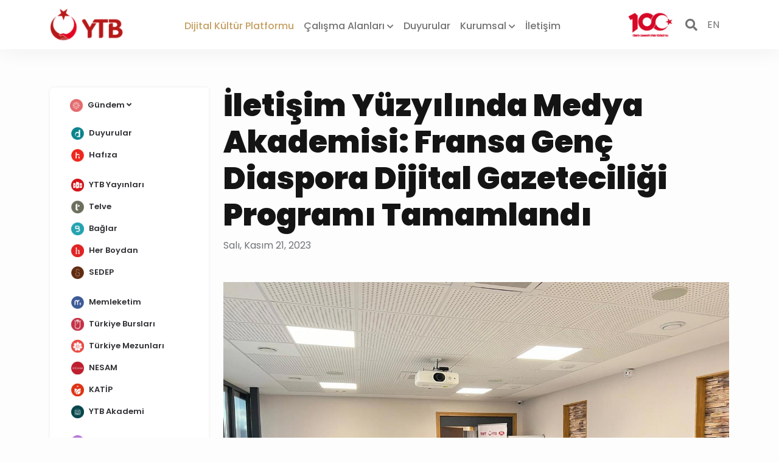

--- FILE ---
content_type: text/html; charset=utf-8
request_url: https://www.ytb.gov.tr/haberler/iletisim-yuzyilinda-medya-akademisi-fransa-genc-diaspora-dijital-gazeteciligi-programi-tamamlandi
body_size: 9636
content:
<!doctype html>
<html lang="tr">
<head>
    <meta charset="utf-8">
<meta name="viewport" content="width=device-width, initial-scale=1">
<title>İletişim Yüzyılında Medya Akademisi: Fransa Genç Diaspora Dijital Gazeteciliği Programı Tamamlandı</title>
<meta name="description" content="İletişim Yüzyılında Medya Akademisi: Fransa Genç Diaspora Dijital Gazeteciliği">
<link rel="canonical" href="https://ytb.gov.tr/haberler/iletisim-yuzyilinda-medya-akademisi-fransa-genc-diaspora-dijital-gazeteciligi-programi-tamamlandi">
<meta property="og:title" content="İletişim Yüzyılında Medya Akademisi: Fransa Genç Diaspora Dijital Gazeteciliği Programı Tamamlandı" />
<meta property="og:description" content="İletişim Yüzyılında Medya Akademisi: Fransa Genç Diaspora Dijital Gazeteciliği" />
<meta property="og:type" content="video.movie" />
<meta property="og:url" content="https://ytb.gov.tr/haberler/iletisim-yuzyilinda-medya-akademisi-fransa-genc-diaspora-dijital-gazeteciligi-programi-tamamlandi" />
<meta name="google" content="notranslate">

    <meta property="og:image" content="https://dkp.blob.core.windows.net/post-multimedia/2023-2DijitalGazetecilik.jpeg" />
<link rel="shortcut icon" type="image/x-icon" href="/favicon.png" />
    <link href='https://fonts.googleapis.com/css?family=Skranji' rel='stylesheet'>
    <link href="https://fonts.googleapis.com/css2?family=Poppins:wght@100;200;400;500;600;700;800;900&family=Skranji:wght@700&display=swap" rel="stylesheet">
    <link href="/lib/bootstrap/css/bootstrap.min.css" rel="stylesheet">
    <link rel="stylesheet" href="/dijikup/css/style.css">


</head>
<body>
    <!-- Todo: url ler resources e eklenecek -->
<nav class="navbar navbar-expand-md navbar-light fixed-top bg-white header-shadow">
    <div class="container">
        <a class="navbar-brand" href="/">
            <img class="logo" src="/images/logo.png" alt="Logo" />        </a>
        <div class="m-auto navbar-links">
            <ul class="navbar-nav menu">
                <li class="nav-item">
                    <a class="nav-link active" href="/dijikup">Dijital Kültür Platformu</a>
                </li>
                <li class="nav-item dropdown">
                    <a class="nav-link" href="#" id="departmentDropdown" role="button" data-bs-toggle="dropdown" aria-expanded="false">
                        Çalışma Alanları <i class="fas fa-chevron-down fs-12"></i>
                    </a>
                    <ul class="dropdown-menu" aria-labelledby="departmentDropdown">
                            <li>
                                <a class="dropdown-item" href="/daireler/yurtdisi-vatandaslar">
                                    Yurtdışı Vatandaşlar
                                </a>
                            </li>
                            <li>
                                <a class="dropdown-item" href="/daireler/kardes-topluluklar">
                                    Kardeş Topluluklar
                                </a>
                            </li>
                            <li>
                                <a class="dropdown-item" href="/daireler/uluslararasi-ogrenciler">
                                    Uluslararası Öğrenciler
                                </a>
                            </li>
                    </ul>
                </li>
                <li class="nav-item">
                    <a class="nav-link" href="/duyurular">Duyurular</a>
                </li>
                <li class="nav-item dropdown">
                    <a class="nav-link" href="#" id="navbarDropdown" role="button" data-bs-toggle="dropdown" aria-expanded="false">
                        Kurumsal <i class="fas fa-chevron-down fs-12"></i>
                    </a>
                    <ul class="dropdown-menu" aria-labelledby="navbarDropdown">
                            <li>
                                <a class="dropdown-item" href="/kurumsal/bakan">
                                    Bakan
                                </a>
                            </li>
                            <li>
                                <a class="dropdown-item" href="/kurumsal/bakan-yardimcisi">
                                    Bakan Yardımcısı
                                </a>
                            </li>
                            <li>
                                <a class="dropdown-item" href="/kurumsal/basin-kiti">
                                    Basın Kiti
                                </a>
                            </li>
                            <li>
                                <a class="dropdown-item" href="/kurumsal/baskan">
                                    Başkan
                                </a>
                            </li>
                            <li>
                                <a class="dropdown-item" href="/kurumsal/baskanlik">
                                    Başkanlığımız
                                </a>
                            </li>
                            <li>
                                <a class="dropdown-item" href="/kurumsal/insan-kaynaklari">
                                    İnsan Kaynakları
                                </a>
                            </li>
                            <li>
                                <a class="dropdown-item" href="/kurumsal/kurumsal-kimlik-klavuzu">
                                    Kurumsal Kimlik Kılavuzu
                                </a>
                            </li>
                            <li>
                                <a class="dropdown-item" href="/kurumsal/logolar">
                                    Logolar
                                </a>
                            </li>
                            <li>
                                <a class="dropdown-item" href="/kurumsal/mevzuat">
                                    Mevzuat
                                </a>
                            </li>
                            <li>
                                <a class="dropdown-item" href="/kurumsal/planlar-ve-raporlar">
                                    Planlar ve Raporlar
                                </a>
                            </li>
                            <li>
                                <a class="dropdown-item" href="/kurumsal/bilgi-guvenligi-politikasi">
                                    Bilgi Güvenliği Politikası
                                </a>
                            </li>
                    </ul>
                </li>
                <li class="nav-item">
                    <a class="nav-link" href="/iletisim">İletişim</a>
                </li>
            </ul>
        </div>


        <div class="d-flex flex-row-reverse">
            <a href="javascript:void(0)" data-bs-toggle="offcanvas" data-bs-target="#offcanvas" class="hamburger-icon"
               aria-controls="navbarCollapse" aria-expanded="false" aria-label="Toggle navigation">
                <i class="fal fa-bars fa-2x"></i>
            </a>
            <a role="button" href="/en/digicup" class="lang-btn">
                EN
            </a>
            <a href="#" class="search-btn mt-2" onclick="openSearch()">
                <i class='fa fa-search h5'></i>
            </a>
            <img class="logo" style="max-width:120px;" src="/main/images/yuzuncuyil-main.png">
        </div>
    </div>
</nav>
<div class="offcanvas offcanvas-start" tabindex="-1" id="offcanvas" data-bs-keyboard="false"
     data-bs-backdrop="false">
    <div class="offcanvas-header">
        <div class="offcanvas-title">
            <img width="85" src="/images/logo.png" alt="">
        </div>
        <span class="sidebar-title-font">Dijital Kültür Platformu</span>
        <a href="javascript:void(0)" data-bs-dismiss="offcanvas" aria-label="Close" class="sidebar-close">
            <i class='fa fa-times sidebar-close-icon'></i>
            <span class="sidebar-close-text">KAPAT</span>
        </a>
    </div>
    <hr class="offcanvas-hr">
    <div class="offcanvas-body px-0 pt-0">
        <ul class="category-ul p-2">
            <li class="category-list">
                <a class="category-link" href="/dijikup">
                    Dijital Kültür Platformu
                </a>
            </li>
            <li class="category-list">
                <a class="category-link" href="/">
                    Anasayfa
                </a>

            </li>
            <li class="accordion pb-1" id="departmentAccordion">
                <div class="accordion-item  border-0">
                    <a role="button" class="category-list p-0" data-bs-toggle="collapse" data-bs-target="#collapseDepartmentsOne" aria-expanded="true" aria-controls="collapseDepartmentsOne">
                        <div class="category-link">
                            Çalışma Alanları   <i class="fa fa-angle-down" aria-hidden="true"></i>
                        </div>
                    </a>
                    <div id="collapseDepartmentsOne" class="accordion-collapse collapse" aria-labelledby="headingOne" data-bs-parent="#departmentAccordion">
                        <div class="accordion-body">
                                <ul class="category-list">
                                    <a class="category-link" href="/daireler/yurtdisi-vatandaslar">
                                        Yurtdışı Vatandaşlar
                                    </a>
                                </ul>
                                <ul class="category-list">
                                    <a class="category-link" href="/daireler/kardes-topluluklar">
                                        Kardeş Topluluklar
                                    </a>
                                </ul>
                                <ul class="category-list">
                                    <a class="category-link" href="/daireler/uluslararasi-ogrenciler">
                                        Uluslararası Öğrenciler
                                    </a>
                                </ul>
                        </div>
                    </div>
                </div>
            </li>


            <li class="category-list">
                <a class="category-link" href="/duyurular">
                    Duyurular
                </a>
            </li>
            <li class="accordion pb-1" id="corporateAccordion">
                <div class="accordion-item  border-0">
                    <a role="button" class="category-list p-0" data-bs-toggle="collapse" data-bs-target="#collapseCorporatesOne" aria-expanded="true" aria-controls="collapseCorporatesOne">
                        <div class="category-link">
                            Kurumsal   <i class="fa fa-angle-down" aria-hidden="true"></i>
                        </div>
                    </a>
                    <div id="collapseCorporatesOne" class="accordion-collapse collapse" aria-labelledby="headingOne" data-bs-parent="#corporateAccordion">
                        <div class="accordion-body">
                                <ul class="category-list">
                                    <a class="category-link" href="/kurumsal/bakan">
                                        Bakan
                                    </a>
                                </ul>
                                <ul class="category-list">
                                    <a class="category-link" href="/kurumsal/bakan-yardimcisi">
                                        Bakan Yardımcısı
                                    </a>
                                </ul>
                                <ul class="category-list">
                                    <a class="category-link" href="/kurumsal/basin-kiti">
                                        Basın Kiti
                                    </a>
                                </ul>
                                <ul class="category-list">
                                    <a class="category-link" href="/kurumsal/baskan">
                                        Başkan
                                    </a>
                                </ul>
                                <ul class="category-list">
                                    <a class="category-link" href="/kurumsal/baskanlik">
                                        Başkanlığımız
                                    </a>
                                </ul>
                                <ul class="category-list">
                                    <a class="category-link" href="/kurumsal/insan-kaynaklari">
                                        İnsan Kaynakları
                                    </a>
                                </ul>
                                <ul class="category-list">
                                    <a class="category-link" href="/kurumsal/kurumsal-kimlik-klavuzu">
                                        Kurumsal Kimlik Kılavuzu
                                    </a>
                                </ul>
                                <ul class="category-list">
                                    <a class="category-link" href="/kurumsal/logolar">
                                        Logolar
                                    </a>
                                </ul>
                                <ul class="category-list">
                                    <a class="category-link" href="/kurumsal/mevzuat">
                                        Mevzuat
                                    </a>
                                </ul>
                                <ul class="category-list">
                                    <a class="category-link" href="/kurumsal/planlar-ve-raporlar">
                                        Planlar ve Raporlar
                                    </a>
                                </ul>
                                <ul class="category-list">
                                    <a class="category-link" href="/kurumsal/bilgi-guvenligi-politikasi">
                                        Bilgi Güvenliği Politikası
                                    </a>
                                </ul>
                        </div>
                    </div>
                </div>
            </li>

            <li class="category-list">
                <a class="category-link" href="/iletisim">
                    İletişim
                </a>
            </li>
        </ul>
        <hr class="offcanvas-hr">
        
<ul class="category-ul">
    <li class="accordion pb-1" id="accordionExample">
        <div class="accordion-item  border-0">
            <a role="button" class="category-list p-0" data-bs-toggle="collapse" data-bs-target="#collapseOne" aria-expanded="true" aria-controls="collapseOne">
                <div class="category-link">
                    <img class="category-icon" src="https://dkp.blob.core.windows.net/tag-icon/Gündem.png" alt="Gündem">
                    Gündem   <i class="fa fa-angle-down" aria-hidden="true"></i>

                </div>
            </a>
            <div id="collapseOne" class="accordion-collapse collapse" aria-labelledby="headingOne" data-bs-parent="#accordionExample">
                <div class="accordion-body">
                        <ul class="category-list ">
                            <a class="category-link" href="/yurtdisi-vatandaslar">
                                <img class="category-icon" src="https://dkp.blob.core.windows.net/tag-icon/Yurtdışı Vatandaşlar.png" alt="yurtdisi-vatandaslar">
                                Yurtdışı Vatandaşlar
                            </a>
                        </ul>
                        <ul class="category-list ">
                            <a class="category-link" href="/kardes-topluluklar">
                                <img class="category-icon" src="https://dkp.blob.core.windows.net/tag-icon/Kardeş Topluluklar.png" alt="kardes-topluluklar">
                                Kardeş Topluluklar
                            </a>
                        </ul>
                        <ul class="category-list ">
                            <a class="category-link" href="/uluslararasi-ogrenciler">
                                <img class="category-icon" src="https://dkp.blob.core.windows.net/tag-icon/Uluslararası Öğrenciler.png" alt="uluslararasi-ogrenciler">
                                Uluslararası Öğrenciler
                            </a>
                        </ul>
                </div>
            </div>
        </div>
    </li>

            <li class="category-link-empty">&nbsp;</li>
            <li class="category-list ">
                <a class="category-link" href="/duyurular" >
                    <img class="category-icon" src="https://dkp.blob.core.windows.net/tag-icon/Diaspora Çocuk Akademisi İkon.png" alt="duyurular">
                    Duyurular
                </a>
            </li>
            <li class="category-list ">
                <a class="category-link" href="/hafiza" >
                    <img class="category-icon" src="https://dkp.blob.core.windows.net/tag-icon/Hukuk Alanında Uzmanlık Bursu.png" alt="hafiza">
                    Hafıza
                </a>
            </li>
            <li class="category-link-empty">&nbsp;</li>
            <li class="category-list ">
                <a class="category-link" href="https://www.ytb.gov.tr/kutuphane/yayin" target=&#x27;_blank&#x27;>
                    <img class="category-icon" src="https://dkp.blob.core.windows.net/tag-icon/2025YTBYayinlari.png" alt="ytb-yayinlari">
                    YTB Yayınları
                </a>
            </li>
            <li class="category-list ">
                <a class="category-link" href="/telve" >
                    <img class="category-icon" src="https://dkp.blob.core.windows.net/tag-icon/Telve.png" alt="telve">
                    Telve
                </a>
            </li>
            <li class="category-list ">
                <a class="category-link" href="/baglar" >
                    <img class="category-icon" src="https://dkp.blob.core.windows.net/tag-icon/Balkan Gençlik Okulları İkon.png" alt="baglar">
                    Bağlar
                </a>
            </li>
            <li class="category-list ">
                <a class="category-link" href="/her-boydan" >
                    <img class="category-icon" src="https://dkp.blob.core.windows.net/tag-icon/HerBoydan.png" alt="her-boydan">
                    Her Boydan
                </a>
            </li>
            <li class="category-list ">
                <a class="category-link" href="/sedep" >
                    <img class="category-icon" src="https://dkp.blob.core.windows.net/tag-icon/Suriye Ortak Burs Programı.png" alt="sedep">
                    SEDEP
                </a>
            </li>
            <li class="category-link-empty">&nbsp;</li>
            <li class="category-list ">
                <a class="category-link" href="/memleketim" >
                    <img class="category-icon" src="https://dkp.blob.core.windows.net/tag-icon/Memleketim.png" alt="memleketim">
                    Memleketim
                </a>
            </li>
            <li class="category-list ">
                <a class="category-link" href="https://www.turkiyeburslari.gov.tr/" target=&#x27;_blank&#x27;>
                    <img class="category-icon" src="https://dkp.blob.core.windows.net/tag-icon/Türkiye Bursları.png" alt="turkiye-burslari">
                    Türkiye Bursları
                </a>
            </li>
            <li class="category-list ">
                <a class="category-link" href="https://www.turkiyemezunlari.gov.tr/" target=&#x27;_blank&#x27;>
                    <img class="category-icon" src="https://dkp.blob.core.windows.net/tag-icon/Tez Araştırma Bursu.png" alt="turkiye-mezunlari">
                    Türkiye Mezunları
                </a>
            </li>
            <li class="category-list ">
                <a class="category-link" href="https://nesam.ytb.gov.tr/" target=&#x27;_blank&#x27;>
                    <img class="category-icon" src="https://dkp.blob.core.windows.net/tag-icon/NESAM.png" alt="nesam">
                    NESAM
                </a>
            </li>
            <li class="category-list ">
                <a class="category-link" href="https://katip.ytb.gov.tr/" target=&#x27;_blank&#x27;>
                    <img class="category-icon" src="https://dkp.blob.core.windows.net/tag-icon/KATİP.png" alt="katip">
                    KATİP
                </a>
            </li>
            <li class="category-list ">
                <a class="category-link" href="/ytb-akademi" >
                    <img class="category-icon" src="https://dkp.blob.core.windows.net/tag-icon/YTB Akademi İkon.png" alt="ytb-akademi">
                    YTB Akademi
                </a>
            </li>
            <li class="category-link-empty">&nbsp;</li>
            <li class="category-list ">
                <a class="category-link" href="/kutuphane" >
                    <img class="category-icon" src="https://dkp.blob.core.windows.net/tag-icon/Kütüphane.png" alt="kutuphane">
                    Kütüphane
                </a>
            </li>
            <li class="category-list ">
                <a class="category-link" href="/videolar" >
                    <img class="category-icon" src="https://dkp.blob.core.windows.net/tag-icon/Videolar.png" alt="videolar">
                    Videolar
                </a>
            </li>
            <li class="category-list ">
                <a class="category-link" href="/ytb-podcast" >
                    <img class="category-icon" src="https://dkp.blob.core.windows.net/tag-icon/YTB Podcast.png" alt="ytb-podcast">
                    YTB Podcast
                </a>
            </li>
</ul>
    </div>
</div>
    


<main class="main-content">
    <section class="container">
        <div class="row">
            <div class="col-xl-3 col-12" data-sticky-container>
                <div class="card category-card" data-margin-top="100">
                    <div class="card-body">
                        
<ul class="category-ul">
    <li class="accordion pb-1" id="accordionExample">
        <div class="accordion-item  border-0">
            <a role="button" class="category-list p-0" data-bs-toggle="collapse" data-bs-target="#collapseOne" aria-expanded="true" aria-controls="collapseOne">
                <div class="category-link">
                    <img class="category-icon" src="https://dkp.blob.core.windows.net/tag-icon/Gündem.png" alt="Gündem">
                    Gündem   <i class="fa fa-angle-down" aria-hidden="true"></i>

                </div>
            </a>
            <div id="collapseOne" class="accordion-collapse collapse" aria-labelledby="headingOne" data-bs-parent="#accordionExample">
                <div class="accordion-body">
                        <ul class="category-list ">
                            <a class="category-link" href="/yurtdisi-vatandaslar">
                                <img class="category-icon" src="https://dkp.blob.core.windows.net/tag-icon/Yurtdışı Vatandaşlar.png" alt="yurtdisi-vatandaslar">
                                Yurtdışı Vatandaşlar
                            </a>
                        </ul>
                        <ul class="category-list ">
                            <a class="category-link" href="/kardes-topluluklar">
                                <img class="category-icon" src="https://dkp.blob.core.windows.net/tag-icon/Kardeş Topluluklar.png" alt="kardes-topluluklar">
                                Kardeş Topluluklar
                            </a>
                        </ul>
                        <ul class="category-list ">
                            <a class="category-link" href="/uluslararasi-ogrenciler">
                                <img class="category-icon" src="https://dkp.blob.core.windows.net/tag-icon/Uluslararası Öğrenciler.png" alt="uluslararasi-ogrenciler">
                                Uluslararası Öğrenciler
                            </a>
                        </ul>
                </div>
            </div>
        </div>
    </li>

            <li class="category-link-empty">&nbsp;</li>
            <li class="category-list ">
                <a class="category-link" href="/duyurular" >
                    <img class="category-icon" src="https://dkp.blob.core.windows.net/tag-icon/Diaspora Çocuk Akademisi İkon.png" alt="duyurular">
                    Duyurular
                </a>
            </li>
            <li class="category-list ">
                <a class="category-link" href="/hafiza" >
                    <img class="category-icon" src="https://dkp.blob.core.windows.net/tag-icon/Hukuk Alanında Uzmanlık Bursu.png" alt="hafiza">
                    Hafıza
                </a>
            </li>
            <li class="category-link-empty">&nbsp;</li>
            <li class="category-list ">
                <a class="category-link" href="https://www.ytb.gov.tr/kutuphane/yayin" target=&#x27;_blank&#x27;>
                    <img class="category-icon" src="https://dkp.blob.core.windows.net/tag-icon/2025YTBYayinlari.png" alt="ytb-yayinlari">
                    YTB Yayınları
                </a>
            </li>
            <li class="category-list ">
                <a class="category-link" href="/telve" >
                    <img class="category-icon" src="https://dkp.blob.core.windows.net/tag-icon/Telve.png" alt="telve">
                    Telve
                </a>
            </li>
            <li class="category-list ">
                <a class="category-link" href="/baglar" >
                    <img class="category-icon" src="https://dkp.blob.core.windows.net/tag-icon/Balkan Gençlik Okulları İkon.png" alt="baglar">
                    Bağlar
                </a>
            </li>
            <li class="category-list ">
                <a class="category-link" href="/her-boydan" >
                    <img class="category-icon" src="https://dkp.blob.core.windows.net/tag-icon/HerBoydan.png" alt="her-boydan">
                    Her Boydan
                </a>
            </li>
            <li class="category-list ">
                <a class="category-link" href="/sedep" >
                    <img class="category-icon" src="https://dkp.blob.core.windows.net/tag-icon/Suriye Ortak Burs Programı.png" alt="sedep">
                    SEDEP
                </a>
            </li>
            <li class="category-link-empty">&nbsp;</li>
            <li class="category-list ">
                <a class="category-link" href="/memleketim" >
                    <img class="category-icon" src="https://dkp.blob.core.windows.net/tag-icon/Memleketim.png" alt="memleketim">
                    Memleketim
                </a>
            </li>
            <li class="category-list ">
                <a class="category-link" href="https://www.turkiyeburslari.gov.tr/" target=&#x27;_blank&#x27;>
                    <img class="category-icon" src="https://dkp.blob.core.windows.net/tag-icon/Türkiye Bursları.png" alt="turkiye-burslari">
                    Türkiye Bursları
                </a>
            </li>
            <li class="category-list ">
                <a class="category-link" href="https://www.turkiyemezunlari.gov.tr/" target=&#x27;_blank&#x27;>
                    <img class="category-icon" src="https://dkp.blob.core.windows.net/tag-icon/Tez Araştırma Bursu.png" alt="turkiye-mezunlari">
                    Türkiye Mezunları
                </a>
            </li>
            <li class="category-list ">
                <a class="category-link" href="https://nesam.ytb.gov.tr/" target=&#x27;_blank&#x27;>
                    <img class="category-icon" src="https://dkp.blob.core.windows.net/tag-icon/NESAM.png" alt="nesam">
                    NESAM
                </a>
            </li>
            <li class="category-list ">
                <a class="category-link" href="https://katip.ytb.gov.tr/" target=&#x27;_blank&#x27;>
                    <img class="category-icon" src="https://dkp.blob.core.windows.net/tag-icon/KATİP.png" alt="katip">
                    KATİP
                </a>
            </li>
            <li class="category-list ">
                <a class="category-link" href="/ytb-akademi" >
                    <img class="category-icon" src="https://dkp.blob.core.windows.net/tag-icon/YTB Akademi İkon.png" alt="ytb-akademi">
                    YTB Akademi
                </a>
            </li>
            <li class="category-link-empty">&nbsp;</li>
            <li class="category-list ">
                <a class="category-link" href="/kutuphane" >
                    <img class="category-icon" src="https://dkp.blob.core.windows.net/tag-icon/Kütüphane.png" alt="kutuphane">
                    Kütüphane
                </a>
            </li>
            <li class="category-list ">
                <a class="category-link" href="/videolar" >
                    <img class="category-icon" src="https://dkp.blob.core.windows.net/tag-icon/Videolar.png" alt="videolar">
                    Videolar
                </a>
            </li>
            <li class="category-list ">
                <a class="category-link" href="/ytb-podcast" >
                    <img class="category-icon" src="https://dkp.blob.core.windows.net/tag-icon/YTB Podcast.png" alt="ytb-podcast">
                    YTB Podcast
                </a>
            </li>
</ul>
                    </div>
                </div>
            </div>
            <div class="col-xl-9 col-12">
                <div class="row">
                    <div class="col-lg-12 mb-5">
                        <h1 class="blog-title">İletişim Yüzyılında Medya Akademisi: Fransa Genç Diaspora Dijital Gazeteciliği Programı Tamamlandı</h1>
                        <span class="blog-date">Salı, Kasım 21, 2023</span>
                    </div>
                    <div class="col-lg-12 mb-5 text-center">
                            <img class="img-fluid" src="https://dkp.blob.core.windows.net/post-multimedia/2023-2DijitalGazetecilik.jpeg" alt="">
                    </div>
                    <div class="card-body col-lg-12 mx-lg-5" id="postContent">
                        <p class="blog-text-title">
                            Yurtdışı Türkler ve Akraba Topluluklar Başkanlığı (YTB) tarafından diasporadaki medya kuruluşlarında kariyer yapma potansiyeli bulunan ve dijital dünyaya ilgi duyan gençlere yönelik düzenlenen medya akademileri devam ediyor.  Son olarak “İletişim Yüzyılında Medya Akademisi: Fransa Genç Diaspora Dijital Gazeteciliği” eğitimi Strazburg’da gerçekleştirildi.
                        </p>
                        <p class="fs-17 text-start">
                            <div style="text-align: justify;">Program ile birlikte diasporada bulunan gençlerin; medya okuryazarlığı, vatandaş gazeteciliği, mobil gazetecilik, içerik üreticiliği ve bunlara ilişkin teknik beceriler hususlarında bilgi ve farkındalık kazanmaları amaçlanıyor.</div>
<div style="text-align: justify;"><img src="https://dkp.blob.core.windows.net/web-images/2023/10/2023-3DijitalGazetecilik..jpeg" alt="" width="%100" /></div>
<div style="text-align: justify;">Genel olarak diaspora medyasının desteklenmesinin hedeflendiği proje, diasporaki gençlerin hak ve taleplerini, dijital platformlar yardımıyla daha etkili bir şekilde duyurabilmelerine de imkân tanıyor.</div>
<div style="text-align: justify;"><img src="https://dkp.blob.core.windows.net/web-images/2023/10/2023-1DijitalGazetecilik.jpeg" alt="" width="%100" /></div>
<div style="text-align: justify;">Adaylara proje kapsamında TRT’nin yetkin eğitmenleri tarafından teorik ve uygulamalı dersler verildi. Bunun yanında; dijital medyanın günümüzdeki felsefesi, yeni medyada dijital habercilik, sosyal medya kullanımı, dijital medyada video, kurgu/montaj, dijital içeriklerde metin yazımı ve etkileşimli dijital içerik oluşturma alanlarında önemli bilgiler aktarıldı. Projenin son gününde katılımcılar tarafından saha çalışmasında üretilen haber içerikleri TRT eğitmenleri tarafından değerlendirildi. Eğitim, sertifika töreni ile sona erdi.</div>
                        </p>
                    </div>
                    <hr class="offcanvas-hr mb-5"><div class="col-lg-12 mb-5">    <h3 class="blog-b-title">İlgili Haberler</h3>    <div class="row">            <div class="col-md-4 mt-4">                <div class="card blog-card">                    <a href="/haberler/baglarin-12-sayisi-cikti" class="card-title blog-card-title">                        <img src="https://dkp.blob.core.windows.net/thumbnail/small/post-multimedia/Web-Banner---Bağlar-12.-Sayısı-Yayımlandı.jpg" class="card-img-top blog-card-img" alt="baglar">                    </a>                    <div class="card-body card-body-blog">                        <span class="blog-card-category">Bağlar</span>                        <div class="blog-title-body">                            <a href="/haberler/baglarin-12-sayisi-cikti" class="card-title blog-card-title">                                 Bağlar’ın 12. Sayısı Çıktı!                            </a>                        </div>                        <p class="card-text mt-3">8 farklı ülkeden 38 yazarın öykü, şiir ve denemeleriyle zenginleşen Bağlar’ın 12. sayısı, Peygamberimize yazılmış dizelerden </p>                    </div>                    <p class="blog-card-date">Pazartesi, 19 Ocak 2026</p>                </div>            </div>            <div class="col-md-4 mt-4">                <div class="card blog-card">                    <a href="/haberler/turkiye-burslari-2026-basvurulari-basladi" class="card-title blog-card-title">                        <img src="https://dkp.blob.core.windows.net/thumbnail/small/post-multimedia/1-2026TBTanitim.jpg" class="card-img-top blog-card-img" alt="turkiye-burslari">                    </a>                    <div class="card-body card-body-blog">                        <span class="blog-card-category">Türkiye Bursları,Uluslararası Öğrenciler</span>                        <div class="blog-title-body">                            <a href="/haberler/turkiye-burslari-2026-basvurulari-basladi" class="card-title blog-card-title">                                Türkiye Bursları 2026 Başvuruları Başladı                            </a>                        </div>                        <p class="card-text mt-3">Yurtdışı Türkler ve Akraba Topluluklar Başkanlığı (YTB) tarafından yürütülen Türkiye Bursları Programı, 2026 yılı başvuruları</p>                    </div>                    <p class="blog-card-date">Perşembe, 15 Ocak 2026</p>                </div>            </div>            <div class="col-md-4 mt-4">                <div class="card blog-card">                    <a href="/haberler/4-b-sozlesmeli-personel-alimi-nihai-sonuclari-aciklandi" class="card-title blog-card-title">                        <img src="https://dkp.blob.core.windows.net/thumbnail/small/post-multimedia/2023LogoDikey.jpg" class="card-img-top blog-card-img" alt="duyurular">                    </a>                    <div class="card-body card-body-blog">                        <span class="blog-card-category">Duyurular</span>                        <div class="blog-title-body">                            <a href="/haberler/4-b-sozlesmeli-personel-alimi-nihai-sonuclari-aciklandi" class="card-title blog-card-title">                                4/B Sözleşmeli Personel Alımı Nihai Sonuçları Açıklandı                            </a>                        </div>                        <p class="card-text mt-3">4/B Sözleşmeli Personel Alımı Nihai Sonuçları Açıklandı</p>                    </div>                    <p class="blog-card-date">Pazartesi, 12 Ocak 2026</p>                </div>            </div>    </div></div>
                </div>
            </div>
        </div>
    </section>
</main>


    <footer style="z-index:90000;">
    <section class="container">
        <hr class="offcanvas-hr mb-5">
   
        <div class="row">
            <div class="col-lg-2 col-6 mt-4">
                <h6 class="footer-link-title">Kurumsal</h6>
                <ul class="footer-links">
                        <li><a href="/kurumsal/bakan">Bakan</a></li>
                        <li><a href="/kurumsal/bakan-yardimcisi">Bakan Yardımcısı</a></li>
                        <li><a href="/kurumsal/basin-kiti">Basın Kiti</a></li>
                        <li><a href="/kurumsal/baskan">Başkan</a></li>
                        <li><a href="/kurumsal/baskanlik">Başkanlığımız</a></li>
                        <li><a href="/kurumsal/insan-kaynaklari">İnsan Kaynakları</a></li>
                        <li><a href="/kurumsal/kurumsal-kimlik-klavuzu">Kurumsal Kimlik Kılavuzu</a></li>
                        <li><a href="/kurumsal/logolar">Logolar</a></li>
                        <li><a href="/kurumsal/mevzuat">Mevzuat</a></li>
                        <li><a href="/kurumsal/planlar-ve-raporlar">Planlar ve Raporlar</a></li>
                        <li><a href="/kurumsal/bilgi-guvenligi-politikasi">Bilgi Güvenliği Politikası</a></li>
                </ul>
            </div>
                <div class="col-lg-2 col-6 mt-4">
                    <h6 class="footer-link-title">Yurtdışı Vatandaşlar</h6>
                    <ul class="footer-links">
                        <li><a href="/daireler/yurtdisi-vatandaslar/">Hakkımızda</a></li>
                            <li><a href="/daireler/yurtdisi-vatandaslar/vatandaslik/">Destek/Burs Programları</a></li>
                            <li><a href="/daireler/yurtdisi-vatandaslar/turkce-ve-egitim/">Türkçe ve Eğitim</a></li>
                            <li><a href="/daireler/yurtdisi-vatandaslar/kulturel-hareketlilik/">Kültürel Hareketlilik</a></li>
                            <li><a href="/daireler/yurtdisi-vatandaslar/yurtdisi-vatandas-rehberi/">Yurtdışı Vatandaş Rehberi</a></li>
                            <li><a href="/daireler/yurtdisi-vatandaslar/avrupada-yasayan-turkler-arastirmasi-ayta/">Akademik Çalışmalar</a></li>
                            <li><a href="/daireler/yurtdisi-vatandaslar/yayinlar/">Yayınlar</a></li>
                            <li><a href="/daireler/yurtdisi-vatandaslar/nesam/">NESAM</a></li>
                    </ul>
                </div>
                <div class="col-lg-2 col-6 mt-4">
                    <h6 class="footer-link-title">Kardeş Topluluklar</h6>
                    <ul class="footer-links">
                        <li><a href="/daireler/kardes-topluluklar/">Hakkımızda</a></li>
                            <li><a href="/daireler/kardes-topluluklar/sozlu-tarih-calismalari/">Sözlü Tarih Çalışmaları</a></li>
                            <li><a href="/daireler/kardes-topluluklar/yayinlar/">Yayınlar</a></li>
                            <li><a href="/daireler/kardes-topluluklar/anma-etkinlikleri/">Anma Etkinlikleri</a></li>
                            <li><a href="/daireler/kardes-topluluklar/katip/">KATİP</a></li>
                            <li><a href="/daireler/kardes-topluluklar/turkiye-mezunlari/">Türkiye Mezunları</a></li>
                    </ul>
                </div>
                <div class="col-lg-2 col-6 mt-4">
                    <h6 class="footer-link-title">Uluslararası Öğrenciler</h6>
                    <ul class="footer-links">
                        <li><a href="/daireler/uluslararasi-ogrenciler/">Hakkımızda</a></li>
                            <li><a href="/daireler/uluslararasi-ogrenciler/uluslararasi-ogrenci-hareketliligi/">Uluslararası Öğrenci Hareketliliği</a></li>
                            <li><a href="/daireler/uluslararasi-ogrenciler/turkiye-burslari/">Türkiye Bursları</a></li>
                    </ul>
                </div>
            <div class="col-lg-2 col-6 mt-4">
                <h6 class="footer-link-title">Medya &amp; Kütüphane</h6>
                <ul class="footer-links">
                    <li><a href="/dijikup">Haberler</a></li>
                    <li><a href="/duyurular">Duyurular</a></li>
                    <li><a href="/Url.takvim">Takvim</a></li>
                    <li><a href="/kutuphane">Kütüphane</a></li>
                    <li><a href="/~/videolar">Video Galeri</a></li>
                </ul>
            </div>
            <div class="col-lg-2 col-6 mt-4">
                <h6 class="footer-link-title">İletişim</h6>
                <ul class="footer-links">
                    <li><a href="/iletisim">İletişim Bilgileri</a></li>
                </ul>
            </div>
        </div>
    </section>
    <section class="footer-logos">
        <div class="container p-5">
            <div class="row justify-content-center text-center">
                <div class="col-lg-2 col-md-6 col-12">
                    <a href="https://turkiyeburslari.gov.tr/tr">
                        <img width="170" src="/images/logos/1.png" alt="">
                    </a>
                </div>
                <div class="col-lg-2 col-md-6 col-12">
                    <a href="https://www.turkiyemezunlari.gov.tr/">
                        <img width="170" src="/images/logos/2.png" alt="">
                    </a>
                </div>
                <div class="col-lg-2 col-md-6 col-12">
                    <a href="https://www.askturkiye.com/en">
                        <img width="170" src="/images/logos/3.png" alt="">
                    </a>
                </div>
                <div class="col-lg-2 col-md-6 col-12">
                    <a href="http://cocukakademisi.ytb.gov.tr/">
                        <img width="170" src="/images/logos/4.png" alt="">
                    </a>
                </div>
            </div>
        </div>
    </section>
    <section class="container">
        <div class="text-center">
            <img width="120" src="/images/logo-grey.png" alt="">
            <h6 class="footer-copy">
                Yurtdışı Türkler ve Akraba Topluluklar Başkanlığı (YTB) <br> © 2026 Tüm Hakları
                Saklıdır.
            </h6>
            <div class="mb-5">
                <a href="https://www.youtube.com/user/basbakanlikytb" class="footer-icons" target="_blank"><i class='fa fa-youtube'></i></a>
                <a href="https://www.instagram.com/yurtdisiturkler/" class="footer-icons" target="_blank"><i class='fa fa-instagram'></i></a>
                <a href="https://twitter.com/yurtdisiturkler" class="footer-icons" target="_blank"><i class='fa fa-twitter'></i></a>
                <a href="https://www.facebook.com/yurtdisiturkler" class="footer-icons" target="_blank"><i class='fa fa-facebook'></i></a>
            </div>
        </div>
    </section>
</footer>


    <div class="overlay-search">
        <span class="closebtn" onclick="closeSearch()" title="Close Overlay">×</span>
        <form name="araform" method="get" action="/dijikup" class="overlay-content">
            <div class="input-group mb-3">
                <input type="text" class="form-control" name="ara" placeholder="Ne aramıştınız?">
                <button class="btn btn-outline-secondary" type="submit">Arama Yap</button>
            </div>
        </form>
    </div>
    <script src="/lib/bootstrap/js/bootstrap.bundle.min.js"></script>
    <script src="/lib/jquery/dist/jquery.min.js"></script>
    <script src="/lib/sticky/sticky.min.js"></script>
    <script src="/lib/splide/js/splide.min.js"></script>
    <script async src="https://platform.twitter.com/widgets.js" charset="utf-8"></script>
    <script>
        var tagJS = "";
        let sticky = new Sticky('.category-card');
        sticky.update();
        function openSearch() {
            document.querySelector(".overlay-search").classList.add("d-block");
        }
        function closeSearch() {
            document.querySelector(".overlay-search").classList.remove("d-block");
        }
   

    </script>
    <link rel="stylesheet" href="https://pro.fontawesome.com/releases/v5.10.0/css/all.css"
          integrity="sha384-AYmEC3Yw5cVb3ZcuHtOA93w35dYTsvhLPVnYs9eStHfGJvOvKxVfELGroGkvsg+p" crossorigin="anonymous" />

    <script src="/lib/jquery-timeago/jquery.timeago.min.js"></script>
    <script src="/lib/jquery-timeago/locales/jquery.timeago.tr.min.js"></script>
    <script src="/dijikup/js/site.js?v=nR6W9afIPF8mHaZ4b1l2-K81A2jXuFgUXelxYozjk98"></script>
    
    <script>
        $(document).ready(function() {
            $("#postContent img").each(function(index) {

                console.log(index);
                $(this).css('margin', '1rem');

            });
        });
    </script>
;
    
<link rel="stylesheet" href="https://cdn.jsdelivr.net/npm/sweetalert2@11/dist/sweetalert2.min.css">
<script src="https://cdn.jsdelivr.net/npm/sweetalert2@11/dist/sweetalert2.all.min.js"></script>
<script>
            var data = '';
            if (data != '') {
                data = jQuery.parseJSON(data);
                Swal.fire({
                    icon: data.icon,
                    title: data.title,
                    text: data.msg
                });
            }
</script>
<script>
    function kvkk(e) {
        Swal.fire({
            title: "TEst",
            text: "test test test"
        });


        Swal.fire({
            didOpen: (toast) => {
                $('div.swal2-popup').css("width", "90vw");
                $('div.swal2-popup').css("height", "90vh");
                $('div.swal2-html-container').css("overflow", "hidden");
            },
            html: `<iframe src="https://basvuru.blob.core.windows.net/program/YTB_KVKK.pdf" frameborder="no" scrolling="no" seamless="seamless" style="overflow: hidden !important;display:block; width:90vw; height:100vh;"></iframe`,
            confirmButtonText: 'Kabul Ediyorum'
        }).then((result) => {

            if (result.isConfirmed) {
                $("#kvkk").prop('checked', true);
            }

        });

    }
</script>
;

<!-- Global Site Etiketi (gtag.js) - Google Analytics -->
    <!-- Google tag (gtag.js) -->
    <script async src="https://www.googletagmanager.com/gtag/js?id=G-T53MS176ZS"></script>
    <script>
        window.dataLayer = window.dataLayer || [];
        function gtag() { dataLayer.push(arguments); }
        gtag('js', new Date());

        gtag('config', 'G-T53MS176ZS');
    </script>
    <script id="AEAccessibilityWidget" data-account="fbea76c8-7b03-47a0-811b-da5cb62ee701" src="https://cdn.accessiblee.com/widget.js"></script>
</body>
</html>


--- FILE ---
content_type: text/css
request_url: https://www.ytb.gov.tr/dijikup/css/style.css
body_size: 7567
content:
@import "https://fonts.googleapis.com/css2?family=Inter:wght@200;300;400;500;600;700;800;900&amp;display=swap";

:root {
    --font-family: "Poppins";
    --font-family: "Poppins";
    --font-family-Skranji: "Skranji";
    --primary: #2E2E36;
    --primary-dark: #1c3ab6;
    --primary-light: #e2f1ff;
    --accent: #00d4d7;
    --accent-dark: #00bac1;
    --accent-light: #dff9f8;
    --success: #13d527;
    --success-dark: #00ae11;
    --success-light: #eafbe7;
    --secondary: #8f15d5;
    --secondary-dark: #6013c7;
    --secondary-light: #f4e5fa;
    --info: #15b2d5;
    --info-dark: #0f8ca8;
    --info-light: #e0f5fa;
    --caution: #dbbb25;
    --caution-dark: #d58f15;
    --caution-light: #fbf9e4;
    --error: #e6185e;
    --error-dark: #bf1257;
    --error-light: #fce4eb;
    --black: #1d1d1d;
    --dark-1: #2d2d2d;
    --dark-2: #4d4d4d;
    --dark-3: #6d6d6d;
    --gray-1: #8d8d8d;
    --gray-2: #adadad;
    --gray-3: #cdcdcd;
    --gray-4: #e0e0e0;
    --light-1: #efefef;
    --light-2: #f5f5f5;
    --light-3: #fafafa;
    --white: #ffffff;
    --gradient-1: linear-gradient(180deg, #155bd5 0%, #1c3ab6 100%);
    --gradient-2: linear-gradient(180deg, #155bd5 13.02%, #00d4d7 85.42%);
    --gradient-3: linear-gradient(180deg, #155bd5 0%, #8f15d5 100%);
    --gradient-4: linear-gradient(180deg, #155bd5 0%, #13d527 100%);
    --gradient-5: linear-gradient(180deg, #155bd5 0%, #15bbd5 100%);
    --gradient-6: linear-gradient(180deg, #155bd5 0%, #dbbb25 100%);
    --gradient-7: linear-gradient(180deg, #155bd5 0%, #e6185e 100%);
    --gradient-8: linear-gradient(180deg, #1c3ab6 0%, #00bac1 100%);
    --gradient-9: linear-gradient(180deg, #00d4d7 13.02%, #155bd5 85.42%);
    --shadow-1: 0px 0px 1px rgba(40, 41, 61, 0.08), 0px 0.5px 2px rgba(96, 97, 112, 0.16);
    --shadow-2: 0px 0px 1px rgba(40, 41, 61, 0.04), 0px 2px 4px rgba(96, 97, 112, 0.16);
    --shadow-3: 0px 0px 2px rgba(40, 41, 61, 0.04), 0px 4px 8px rgba(96, 97, 112, 0.16);
    --shadow-4: 0px 2px 4px rgba(40, 41, 61, 0.04), 0px 8px 16px rgba(96, 97, 112, 0.16);
    --shadow-5: 0px 2px 8px rgba(40, 41, 61, 0.04), 0px 16px 24px rgba(96, 97, 112, 0.16);
    --shadow-6: 0px 2px 8px rgba(40, 41, 61, 0.08), 0px 20px 32px rgba(96, 97, 112, 0.24);
    --menu-color: #717579;
    --men-active-color: #E30A21;
    --about-serction-color: #EFEFEF;
    --default-bg-color: #FAF9FA;
}

body {
    font-family: var(--font-family);
    color: var(--black);
    background-color: #fdfdfd;
    font-size: 16px;
}

::-webkit-scrollbar {
    width: 5px;
    height: 5px;
}

::-webkit-scrollbar-track {
    -webkit-box-shadow: inset 0 0 6px rgba(0, 0, 0, 0.3);
    -webkit-border-radius: 10px;
    border-radius: 10px;
}

::-webkit-scrollbar-thumb {
    -webkit-border-radius: 10px;
    border-radius: 10px;
    background: rgba(255, 255, 255, 0.3);
    -webkit-box-shadow: inset 0 0 6px rgba(0, 0, 0, 0.5);
}

::-webkit-scrollbar-thumb:window-inactive {
    background: rgba(255, 255, 255, 0.3);
}

.main-content {
    margin-top: 9rem;
}

.section-header {
    padding-top: 3.5rem;
}

.header-shadow {
    box-shadow: 0 0 34px #EDEDED;
}

.nav-link {
    font-weight: 500;
    font-size: 16px;
    line-height: 32px;
}

.navbar-light .navbar-nav .nav-link.active, .navbar-light .navbar-nav .show > .nav-link {
    color: #C6A063 !important;
}

.logo {
    width: 120px;
}

.search-btn {
    font-size: 25px;
    color: rgba(0, 0, 0, .55);
}

    .search-btn:hover {
        color: rgba(0, 0, 0, .7);
    }

.lang-btn {
    margin: 1rem;
    color: rgba(0, 0, 0, .55);
}

    .lang-btn:hover {
        color: rgba(0, 0, 0, .7);
    }


.nav-link::after {
    content: '';
    display: block;
    width: 0;
    height: 2px;
    background: rgb(233 233 233);
    transition: width .3s;
    border-radius: 10px;
    margin-top: -6px;
}

.nav-link:hover::after {
    width: 100%;
    transition: width .3s;
}

/*.nav-link.active:after {*/
/*    width: 100%;*/
/*    transition: width .3s;*/
/*}*/

.title-hr {
    border: none;
    height: 6px !important;
    background: #f1A66A;
    opacity: 1 !important;
    margin-top: -27px;
}

.sidebar-title-font {
    font-family: var(--font-family-Skranji);
}

.title-font {
    font-family: var(--font-family-Skranji);
    font-size: 4em;
}

.title-bg {
    height: 200px;
    width: 100%;
    background-color: #EFEFEF;
    display: flex;
    justify-content: space-around;
    align-items: center;
}

.title-bg-2 {
    height: 200px;
    width: 100%;
    background-color: #E76E51;
    display: flex;
    justify-content: space-around;
    align-items: center;
}

.title-bg-3 {
    height: 200px;
    width: 100%;
    background-color: #254652;
    display: flex;
    justify-content: space-around;
    align-items: center;
}

.category-card {
    box-shadow: 0 0 6px #EDEDED;
    border-radius: 6px;
    border: none;
}

.category-link-empty {
    font-family: Poppins, serif;
    font-style: normal;
    font-weight: 600;
    font-size: 13px;
    line-height: 13px;
    letter-spacing: 0;
    color: #303134;
    width: 100%;
}

.category-link {
    font-family: Poppins, serif;
    font-style: normal;
    font-weight: 600;
    font-size: 13px;
    line-height: 21px;
    letter-spacing: 0;
    color: #303134;
    width: 100%;
}

    .category-link:hover {
        color: #2f383a;
    }


.category-link-2 {
    font-family: Poppins, serif;
    font-style: normal;
    font-weight: 400;
    font-size: 13px;
    line-height: 21px;
    letter-spacing: 0;
    color: #303134;
    width: 100%;
    margin-left: 10px;
    display: flex;
    justify-content: space-between;
    align-items: center;
}

    .category-link-2:hover {
        color: #2f383a;
    }

    .category-link-2.active {
        font-weight: 600;
    }

.collapse-ul {
    padding: 0.4rem;
}

.collapse-icon {
    margin-right: 1rem;
}

.category-icon {
    margin: 3px 5px 3px 17px;
    width: 21px;
    height: 21px;
}

.category-list {
    padding: 2px;
    margin-bottom: 5px;
}

.category-list-3 {
    padding: 3px;
}

.category-list:hover {
    background-color: #efefef;
    border-radius: 7px;
}

.category-list-3:hover {
    background-color: #efefef;
    border-radius: 7px;
}

.category-list.active {
    background-color: #efefef;
    border-radius: 7px;
}

.title-image {
    position: absolute;
    left: 165px;
    width: 220px;
}

li {
    list-style-type: none;
}

a {
    text-decoration: none;
}

.section-main {
    margin-top: 3rem;
}

.category-ul {
    padding: 0;
}

.card-image-gradient {
    position: absolute;
    width: 100%;
    height: 100%;
    background: linear-gradient( 180deg, rgba(0, 0, 0, 0) 48.44%, rgba(0, 0, 0, 0.96) 100%);
    border-radius: 6px;
}

.card-link {
    position: absolute;
    bottom: 20px;
    font-family: Poppins, sans-serif;
    font-style: normal;
    font-weight: bold;
    font-size: 11px;
    line-height: 13px;
    text-align: center;
    color: #FFFFFF;
    width: 136px;
}

    .card-link:hover {
        color: #bdbdbd;
    }

.card-story {
    width: 130px;
    height: 220px;
    border-radius: 6px;
    border: none;
    margin-right: 2rem;
}

.card-story-img {
    border-radius: 6px;
    width: 100%;
}

.card-header-title {
    padding: 16px;
    font-size: 19px;
    font-weight: 700;
    border: none;
    background-color: #fff;
}

.card {
    border: none;
    box-shadow: 0 0 5px #EDEDED;
}

.card-dropdown {
    font-size: 35px;
    color: rgba(0, 0, 0, .55);
}

    .card-dropdown:hover {
        color: rgba(0, 0, 0, .7);
    }


.card-dropdown-banner {
    font-size: 25px;
    color: rgba(0, 0, 0, .55);
}

    .card-dropdown-banner:hover {
        color: rgba(0, 0, 0, .7);
    }

.card-news {
    margin: 0px 10px 0 0;
}

.dropdown-menu {
    border: none;
}

.dropdown-item {
    font-size: 13px;
}

.card-title {
    font-weight: bold;
    font-size: 30px;
}

.card-title-banner {
    font-weight: bold;
    font-size: 20px;
}

.card-more {
    color: #917E40;
    font-size: 14px;
}

    .card-more:hover {
        color: #b29a53;
    }

.card-text {
    font-size: 14px;
}

.card-title-a {
    color: #2f2f2f;
}

    .card-title-a:hover {
        color: #000000;
    }

.card-clock {
    font-size: 12px;
    color: #8A8A8A;
    line-height: 3;
}

.reaction {
    margin-right: 1.5rem;
    display: flex;
    align-items: center;
}

.icon-reaction {
    color: #A0A0A0;
    margin-right: 5px;
    font-size: 20px;
}

.icon-reaction-banner {
    color: #A0A0A0;
    margin-right: 5px;
    font-size: 15px;
}

.text-reaction {
    color: #2f2f2f;
    font-size: 13px;
    font-weight: 600;
}

    .text-reaction:hover {
        color: #000000;
    }

.text-reaction-banner {
    color: #2f2f2f;
    font-size: 11px;
    font-weight: 600;
}

    .text-reaction-banner:hover {
        color: #000000;
    }

.card-footer {
    padding: 1rem;
    background-color: #ffffff;
}

.card {
    border-radius: 6px;
}

.video-card-title {
    margin-top: 2rem;
    font-size: 11px;
    text-align: center;
}

.video-card-title-2 {
    margin-top: 1rem;
    font-size: 11px;
}

.timeline-Footer {
    display: none;
}


.overlay-search {
    height: 100%;
    width: 100%;
    display: none;
    position: fixed;
    z-index: 9999;
    top: 0;
    left: 0;
    background-color: rgb(0, 0, 0);
    background-color: rgba(0, 0, 0, 0.9);
}

.overlay-content {
    position: relative;
    top: 46%;
    width: 80%;
    text-align: center;
    /*margin-top: 30px;*/
    margin: auto;
}

.overlay-search .closebtn {
    position: absolute;
    top: 20px;
    right: 45px;
    font-size: 60px;
    cursor: pointer;
    color: white;
}

    .overlay-search .closebtn:hover {
        color: #ccc;
    }

.overlay-search input[type=text] {
    padding: 15px;
    font-size: 17px;
    border: none;
    float: left;
    width: 80%;
    background: white;
}

    .overlay-search input[type=text]:hover {
        background: #f1f1f1;
    }

.overlay-search button {
    float: left;
    width: 20%;
    padding: 15px;
    background: #ddd;
    font-size: 17px;
    border: none;
    cursor: pointer;
}

    .overlay-search button:hover {
        background: #bbb;
    }

.sidebar-close {
    display: flex;
    flex-direction: column;
    align-items: center;
}

.sidebar-close-icon {
    font-size: 30px;
    color: rgba(0, 0, 0, .55);
}

.sidebar-close-text {
    color: rgba(0, 0, 0, .55);
    font-size: 11px;
    font-weight: 500;
    margin-top: -7px;
}

.offcanvas-title {
    font-size: 20px;
    color: rgba(0, 0, 0, .55);
}

.offcanvas-header {
    padding: 1rem 1rem 0 1rem;
}

.offcanvas-hr {
    color: #d1d1d1;
}

.hamburger-icon {
    color: rgba(0, 0, 0, .55);
}

.hamburger-icon {
    color: rgba(0, 0, 0, .55);
}

    .hamburger-icon:hover {
        color: rgba(0, 0, 0, .7);
    }

.title-text {
    font-size: 25px;
    color: #fff;
}


.blog-title {
    font-weight: 900;
    font-size: 50px;
    color: #141414;
}

.blog-date {
    color: #717579;
}

.blog-text-title {
    font-size: 1.6rem;
    font-weight: 600;
}

.blog-b-title {
    text-align: center;
    font-weight: 800;
}

.blog-card-img {
    border-radius: 2rem 2rem 0 0;
    max-height: 200px;
    object-fit: cover;
}

.blog-card {
    border-radius: 2rem;
    height: 100%;
}

.card-body-blog {
    padding: 0 1rem 1rem 1rem;
}

.blog-card-category {
    color: #666666;
    font-size: 14px;
    margin-bottom: 1.5rem;
}

.blog-card-title {
    font-size: 24px;
    color: #1f1f1f;
    line-height: 28px;
}

    .blog-card-title:hover {
        color: #000000;
    }

.blog-title-body {
    margin-top: 10px;
}

.blog-card-date {
    color: #666666;
    font-size: 12px;
    /* margin-top: 1rem; */
    /* margin-bottom: 0; */
    padding: 1rem;
    margin: 0;
}

.fs-10 {
    font-size: 10px;
}

.fs-11 {
    font-size: 11px;
}

.fs-12 {
    font-size: 12px;
}

.fs-13 {
    font-size: 13px;
}

.fs-14 {
    font-size: 14px;
}

.fs-15 {
    font-size: 15px;
}

.fs-16 {
    font-size: 16px;
}

.fs-17 {
    font-size: 17px;
}

.fs-18 {
    font-size: 18px;
}

.fs-19 {
    font-size: 19px;
}

.fs-20 {
    font-size: 20px;
}

.fs-21 {
    font-size: 21px;
}

.fs-22 {
    font-size: 22px;
}


.footer-contact {
    margin-bottom: 10px;
}

.footer-link-title {
    color: #717579;
    font-size: 17px;
    margin-bottom: 1rem;
}

.footer-links {
    margin: 0;
    padding: 0;
}

    .footer-links > li {
        font-size: 14px;
        margin-top: 5px;
    }

        .footer-links > li > a {
            color: #717579;
            opacity: .8;
        }

            .footer-links > li > a:hover {
                opacity: 1;
            }

.footer-logos {
    background-color: #F5F5F5;
    margin-top: 4rem;
    margin-bottom: 4rem;
}

.footer-copy {
    margin-top: 2.5rem;
    margin-bottom: 1rem;
    color: #999999;
    font-weight: 600;
}

.footer-icons {
    color: #999999;
    opacity: .8;
    font-size: 25px;
}

    .footer-icons:hover {
        color: #999999;
        opacity: 1;
    }

.header-bg {
    background-color: #2E2E36;
}

.header-bg-image {
    background-size: cover;
    padding: 6rem 0 6rem 0;
}

.header-text {
    font-size: 55px;
    color: #ffffff;
    text-align: end;
    font-weight: 800;
}

.header-text-start {
    font-size: 55px;
    color: #ffffff;
    text-align: start;
    font-weight: 800;
}

.link-dark-50 {
    color: #212529;
    opacity: .7;
}

    .link-dark-50:focus, .link-dark-50:hover {
        color: #1a1e21;
        opacity: 1;
    }

.ytb-text-dark {
    color: #575757;
}

.flat {
    position: absolute;
    top: 10rem;
    width: 16rem;
}

.flat-2 {
    position: absolute;
    top: 8rem;
    width: 13rem;
}

.elips-1 {
    position: absolute;
    top: 81px;
    left: 116px;
}

.elips-2 {
    position: absolute;
    top: 15.1rem;
    left: 38rem;
}

.elips-2-2 {
    position: absolute;
    top: 11.1rem;
    left: 38rem;
}

.elips-3 {
    position: absolute;
    right: 0;
    top: 81px;
}

.text-shadow {
    text-shadow: -1px 0 white, 0 1px white, 1px 0 white, 0 -1px white;
    color: #2e2e36;
}

.header-text-2 {
    font-size: 55px;
    color: #ffffff;
    text-align: end;
    font-weight: 800;
}

.page-title {
    text-align: center;
    font-size: 40px;
    font-weight: 800;
}

.page-title-40 {
    text-align: center;
    font-size: 40px;
    font-weight: 800;
}

.page-title-2 {
    text-align: center;
    font-size: 35px;
    font-weight: 800;
    margin-top: 8rem;
}

.page-ul li {
    list-style-type: circle;
}

.mt-8 {
    margin-top: 8rem;
}

.footer-ul {
    list-style-type: none;
    margin: 0;
    padding: 0;
    overflow: hidden;
}

    .footer-ul li {
        float: left;
    }

        .footer-ul li a.active {
            color: red !important;
            opacity: .8;
        }

            .footer-ul li a.active:hover {
                color: red;
                opacity: 1;
            }

        .footer-ul li a {
            display: block;
            color: #1c1c1c;
            text-align: center;
            padding: 16px;
            text-decoration: none;
            opacity: .8;
            font-weight: 700;
        }

            .footer-ul li a:hover {
                opacity: 1;
            }

.mr-10 {
    margin-right: 10px;
}

.user-title {
    font-size: 2rem;
    font-weight: 800;
    margin: 0;
    color: #333333;
}

.user-text {
    font-weight: 600;
    color: #333333;
}

.avatar {
    display: flex;
    justify-content: start;
    align-items: center;
}

.menu-link {
    padding: 20px;
    color: #1d1d1d;
    font-size: 18px;
    font-weight: 600;
    opacity: .8;
}


    .menu-link:hover {
        color: #1d1d1d;
        opacity: 1;
    }

.menu-link-2 {
    color: #1d1d1d;
    font-size: 18px;
    font-weight: 600;
    opacity: .8;
}

    .menu-link-2:hover {
        color: #1d1d1d;
        opacity: 1;
    }

.menu-link.active {
    background-color: black;
    color: white;
}

.download-icon {
    font-size: 22px;
    opacity: .8;
    color: black;
}

    .download-icon:hover {
        color: black;
        opacity: 1;
    }

.link-bg {
    color: rgba(0, 0, 0, .55);
}

    .link-bg:hover {
        color: rgba(0, 0, 0, .7);
    }

    .link-bg.active {
        color: #000000;
    }

.resume-input {
    border-radius: 10px;
    padding: 20px;
    border: 1px solid #ededed;
}

.resume-btn {
    border-radius: 10px;
    padding: 20px;
    border: 1px solid #ededed;
    color: #6c757d;
}

.resume-submit {
    border-radius: 10px;
    padding: 20px;
    border: none;
    background-color: #3267E3;
    color: white;
}

.purple {
    color: #C6A063;
}

.k-link {
    color: #2e2e2e;
    font-weight: 600;
    opacity: .8;
    font-size: 15px;
}

    .k-link:hover {
        color: #2e2e2e;
        opacity: 1;
    }

.magazine-title {
}

.magazine-text {
    color: #303134;
    font-size: 10px;
}

.magazine-btn {
    font-size: 9px;
    border-color: #C6A063;
    color: #C6A063;
}

    .magazine-btn:hover {
        background-color: #C6A063;
        border-color: #C6A063;
        color: #ffffff;
    }

.magazine-img {
    padding: 10px 20px 0 20px;
}

.magazine-bg {
    background-color: #F4F8FB;
}

.pagination .page-item {
    padding: 5px;
}

.pagination-btn {
    border-radius: 10px;
    border: none;
    color: #C6A063;
}

    .pagination-btn:hover {
        color: #C6A063;
        border-radius: 10px;
    }

.page-item.active .page-link {
    color: #fff;
    background-color: #C6A063;
    border-color: #C6A063;
}

.ls-circle {
    list-style: circle;
}

.ls-none {
    list-style: none;
}

.ml-2 {
    margin-left: 2rem;
}

.ml-1 {
    margin-left: 1rem;
}

.stories.carousel .story > .item-link > .item-preview {
    border-radius: 6px;
    border: none;
    box-shadow: 0 0 5px #ededed;
    width: 130px !important;
    height: 220px !important;
    max-width: 130px !important;
    max-height: 220px !important;
}

.stories.carousel .story {
    width: 130px !important;
    height: 220px !important;
    max-width: 130px !important;
    max-height: 220px !important;
    border-radius: 6px;
    border: none;
    margin-right: 2rem;
}

    .stories.carousel .story > .item-link {
        position: relative;
    }

        .stories.carousel .story > .item-link > .info {
            position: absolute;
            bottom: 14px;
            left: 0;
            font-family: Poppins, sans-serif;
            font-style: normal;
            font-weight: bold;
            font-size: 11px;
            line-height: 13px;
            text-align: center;
            color: #FFFFFF;
            width: 136px;
        }

            .stories.carousel .story > .item-link > .info:hover {
                color: #bdbdbd;
            }

            .stories.carousel .story > .item-link > .info .name {
                font-weight: 600 !important;
                white-space: normal;
            }

.notice-content {
    z-index: 1;
    margin-bottom: 1rem;
    margin-top: 3rem;
    padding-right: 1.5rem;
    padding-left: 1.5rem;
    display: flex;
    flex-direction: column;
}

.notice-title {
    font-size: 28px;
    font-weight: 900;
    line-height: 27px;
    text-align: center;
    color: white;
    margin-bottom: 1.5rem;
}

.notice-title-dark {
    color: #303134 !important;
}

.notice-text {
    font-size: 12px;
    padding: 0 .8rem 0 .8rem;
    text-align: center;
    margin-bottom: 2rem;
    color: white;
    font-weight: 400;
}

.notice-text-dark {
    color: #303134 !important;
}

.notice-date {
    font-size: 36px;
    line-height: 22px;
    font-weight: 600;
}

.notice-color {
    position: absolute;
    background-color: #efefef;
    width: 105%;
    height: 65%;
    z-index: 0;
    border-bottom-left-radius: 50%;
    border-bottom-right-radius: 50%;
    align-self: center;
}

.notice-footer {
    border: none;
    text-align: center;
    margin-top: 8rem;
}

.notice-img {
    position: absolute;
    bottom: -31px;
    width: 6rem;
    left: 0;
    right: 0;
    margin-left: auto;
    margin-right: auto;
}

.notice-blue {
    background-color: #4584FF;
}

.notice-yellow {
    background-color: #FFCE00;
}

.notice-red {
    background-color: #E63946;
}

.banner-title {
    margin-top: 1rem;
    font-weight: 700;
}

.banner-text {
    font-size: 12px;
}

.ytb-card {
    border: 1.45841px solid #F1A66A;
    background-color: transparent;
}

.video-card-img-overlay {
    position: absolute;
    top: 0;
    right: 0;
    bottom: 0;
    left: 165px;
    padding: 1rem;
    border-radius: calc(0.25rem - 1px);
    background-color: #00000080;
}

.video-title {
    font-size: .8rem;
    font-weight: 500;
    opacity: .9;
    color: #000000;
}

.video-more {
    font-size: 11px;
    color: #A6A6A6;
}

    .video-more:hover {
        color: #A6A6A6;
    }

.video-title:hover {
    opacity: 1;
    color: #000000;
}

.ik-date-list {
    display: flex;
    align-items: center;
}

.ik-card {
    margin-top: 24px;
}

    .ik-card::after {
        content: '';
        border-bottom: 1px solid #E1E1E1;
        width: 100%;
        display: block;
        margin-top: 24px;
    }

.ik-date {
    padding: 1rem;
    background-color: #2e2e36;
    color: white;
    width: 80px;
    text-align: center;
}

.logo-outline-primary {
    color: #1d1d1d !important;
    border-color: #F1F1F1 !important;
}

    .logo-outline-primary:focus {
        outline: none !important;
        box-shadow: none !important;
    }

.logo-card {
    height: 205px;
}

.ytb-gold {
    color: #C6A063;
}

.ytb-bg-gold {
    background-color: #C6A063;
}

.ytb-pink {
    color: #C6A063;
}

.ytb-bg-pink {
    background-color: #C6A063;
}

.ytb-orange {
    color: #F1A66A;
}

.ytb-card-bg {
    background-color: #F9F9F9;
    min-height: 11rem;
}

    .ytb-card-bg:hover {
        background-color: #303134;
        color: #FFFFFF;
        transition: .3s;
    }

        .ytb-card-bg:hover .ytb-library-title {
            color: #FFFFFF;
        }

            .ytb-card-bg:hover .ytb-library-title::after {
                border-bottom: 3px solid #F1A66A;
            }

.ytb-library-title {
    color: #F1A66A;
    text-align: start;
    font-size: 12px;
    font-weight: bold;
}

    .ytb-library-title::after {
        content: '';
        border-bottom: 3px solid #000;
        width: 30%;
        display: block;
        border-radius: 30px;
    }

.ytb-library-btn {
    position: absolute;
    bottom: 1rem;
}

    .ytb-library-btn:hover {
        filter: grayscale(100%);
        transition: .3s;
    }


@media screen and (min-width: 200px) and (max-width: 995px) {
    .navbar-links {
        display: none;
    }

    .search-btn {
        display: none;
    }

    .lang-btn {
        margin: 0px;
        font-size: 21px;
        margin-right: 10px;
    }
}

@media only screen and (max-width: 600px) {
    .title-font {
        font-size: 2em;
        margin-top: 30px;
    }

    .title-hr {
        margin-top: -23px;
    }

    .section-top {
        margin-top: 3rem;
        height: 200px;
    }

    .title-bg {
        height: 100px;
    }

    .title-bg-2 {
        height: 100px;
    }

    .title-bg-3 {
        height: 100px;
    }

    .section-main {
        margin-top: 7rem;
    }

    .main-content {
        margin-top: 6rem;
    }
}


@media screen and (min-width: 200px) and (max-width: 900px), screen and (min-device-width: 300px) and (max-device-width: 900px) {

    .title-font {
        font-size: 1.5em;
        margin-top: 30px;
    }

    .title-hr {
        margin-top: -13px;
    }


    .section-top {
        margin-top: 3rem;
        height: 200px;
    }

    .title-bg {
        height: 100px;
    }

    .title-bg-2 {
        height: 100px;
    }

    .title-bg-3 {
        height: 100px;
    }

    .section-title {
        display: none;
    }

    .category-card {
        display: none;
    }

    .section-main {
        margin-top: 7rem;
    }

    .logo {
        width: 90px;
    }

    .blog-title {
        font-size: 26px;
    }

    .mobile-br {
        display: none;
    }

    .flat {
        display: none;
    }

    .flat-2 {
        display: none;
    }

    .elips-1 {
        display: none;
    }

    .elips-2 {
        display: none;
    }

    .elips-2-2 {
        display: none;
    }

    .elips-3 {
        display: none;
    }

    .avatar {
        flex-direction: column;
    }
}


@media screen and (min-width: 900px) and (max-width: 1200px), screen and (min-device-width: 900px) and (max-device-width: 1200px) {

    .title-font {
        font-size: 3em;
        margin-top: 52px;
    }

    .title-hr {
        margin-top: -21px;
    }

    .section-top {
        margin-top: 3rem;
        height: 200px;
    }

    .title-bg {
        height: 135px;
    }

    .title-bg-2 {
        height: 135px;
    }

    .title-bg-3 {
        height: 135px;
    }

    .section-title {
        display: none;
    }

    .category-card {
        display: none;
    }

    .hamburger-icon {
        display: none;
    }

    .section-main {
        margin-top: 7rem;
    }

    .blog-title {
        font-size: 26px;
    }

    .mobile-br {
        display: none;
    }

    .flat {
        display: none;
    }

    .flat-2 {
        display: none;
    }

    .elips-1 {
        display: none;
    }

    .elips-2 {
        display: none;
    }

    .elips-2-2 {
        display: none;
    }

    .elips-3 {
        display: none;
    }

    .avatar {
        flex-direction: column;
    }
}


@media only screen and (min-width: 1200px) {
    .title-font {
        margin-top: 2rem;
    }

    .hamburger-icon {
        display: none;
    }
}





blockquote {
    font-size: 1.4em;
    margin: 50px auto;
    font-family: Open Sans;
    font-style: italic;
    color: #555555;
    padding: 1.2em 30px 1.2em 75px;
    border-left: 8px solid black;
    line-height: 1.6;
    position: relative;
    background: #EDEDED;
}

    blockquote::before {
        font-family: Arial;
        content: "\201C";
        color: black;
        font-size: 4em;
        position: absolute;
        left: 10px;
        top: -10px;
    }

    blockquote::after {
        content: '';
    }

    blockquote span {
        display: block;
        color: #333333;
        font-style: normal;
        font-weight: bold;
        margin-top: 1em;
    }

.video {
    top: 0;
    left: 0;
    width: 100%;
    height: 100%;
}
#postContent img {
    margin-left: 0 !important;
    max-width: 100%;
    height: auto;
}

.page-link {
    color: #2f2f2f;
}

tbody, td, tfoot, th, thead, tr {
    border-width: 1px;
    padding: 0.5em;
}
.breadcrumb {
    font-size: 0.8em;
}

    .breadcrumb a {
        color: #000000;
    }

.card-shadow {
    box-shadow: 0 4px 8px rgba(0, 0, 0, 0.1); /* Hafif g�lge */
    border-radius: 8px; /* Kenarlar� hafif yuvarla */
    transition: transform 0.2s ease-in-out, box-shadow 0.2s ease-in-out;
}

    .card-shadow:hover {
        transform: translateY(-5px); /* Hover ile yukar� kald�rma efekti */
        box-shadow: 0 8px 15px rgba(0, 0, 0, 0.15); /* Hover s�ras�nda g�lgeyi g��lendir */
    }